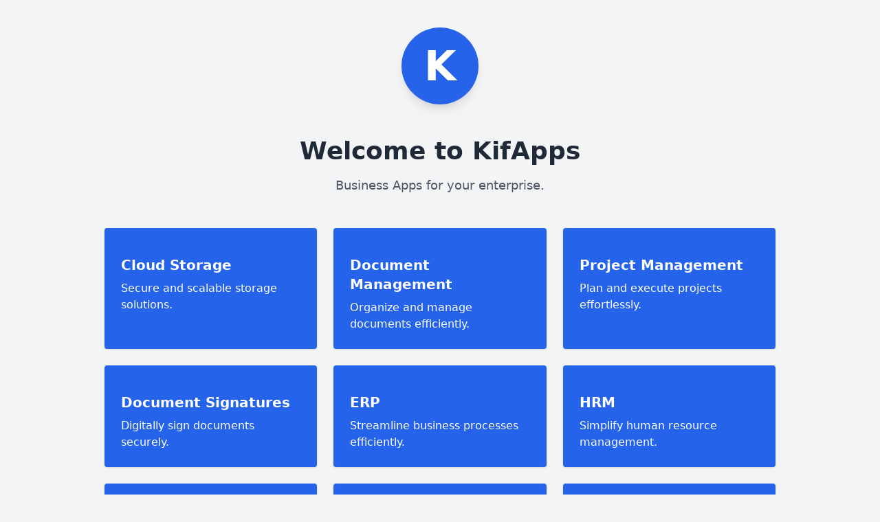

--- FILE ---
content_type: text/html
request_url: http://kifapps.com/?cat=1
body_size: 5385
content:
<!DOCTYPE html>
<html lang="en">
<head>
    <meta charset="UTF-8">
    <meta name="viewport" content="width=device-width, initial-scale=1.0">
    <title>Welcome to KifApps 2025</title>
    <script src="https://cdn.tailwindcss.com"></script>
    <script src="https://code.iconify.design/3/3.1.0/iconify.min.js"></script>
</head>
<body class="bg-gray-100">
    <div class="max-w-screen-lg mx-auto px-6 py-10">
        <!-- KifApps Logo Row -->
        <div class="flex justify-center items-center mb-12">
            <div class="text-center">
                <!-- Outer Circle -->
                <div class="inline-block bg-blue-600 text-white rounded-full w-28 h-28 flex items-center justify-center shadow-lg">
                    <!-- Inner Icon -->
                    <div class="text-white text-6xl font-bold">K</div>
                </div>
                
            </div>
        </div>

        <!-- Header Section -->
        <header class="text-center mb-12">
            <h1 class="text-4xl font-bold text-gray-800">Welcome to KifApps</h1>
            <p class="text-lg text-gray-600 mt-4">Business Apps for your enterprise.</p>
        </header>

        <!-- Apps Grid Section -->
        <section class="grid grid-cols-1 md:grid-cols-3 gap-6">
            <!-- App List -->
            <!-- Cloud Storage -->
            <a href="/cloud-storage" class="block bg-blue-600 text-white p-6 rounded shadow transform transition duration-300 hover:bg-blue-500 hover:scale-105">
                <span class="iconify text-4xl" data-icon="mdi-cloud"></span>
                <h2 class="text-xl font-semibold mt-4">Cloud Storage</h2>
                <p class="mt-2">Secure and scalable storage solutions.</p>
            </a>

            <!-- Document Management -->
            <a href="/document-management" class="block bg-blue-600 text-white p-6 rounded shadow transform transition duration-300 hover:bg-blue-500 hover:scale-105">
                <span class="iconify text-4xl" data-icon="mdi-file-document"></span>
                <h2 class="text-xl font-semibold mt-4">Document Management</h2>
                <p class="mt-2">Organize and manage documents efficiently.</p>
            </a>

            <!-- Project Management -->
            <a href="/project-management" class="block bg-blue-600 text-white p-6 rounded shadow transform transition duration-300 hover:bg-blue-500 hover:scale-105">
                <span class="iconify text-4xl" data-icon="mdi-clipboard-check"></span>
                <h2 class="text-xl font-semibold mt-4">Project Management</h2>
                <p class="mt-2">Plan and execute projects effortlessly.</p>
            </a>

            <!-- Document Signatures -->
            <a href="/document-signatures" class="block bg-blue-600 text-white p-6 rounded shadow transform transition duration-300 hover:bg-blue-500 hover:scale-105">
                <span class="iconify text-4xl" data-icon="mdi-signature"></span>
                <h2 class="text-xl font-semibold mt-4">Document Signatures</h2>
                <p class="mt-2">Digitally sign documents securely.</p>
            </a>

            <!-- ERP -->
            <a href="/erp" class="block bg-blue-600 text-white p-6 rounded shadow transform transition duration-300 hover:bg-blue-500 hover:scale-105">
                <span class="iconify text-4xl" data-icon="mdi-cog"></span>
                <h2 class="text-xl font-semibold mt-4">ERP</h2>
                <p class="mt-2">Streamline business processes efficiently.</p>
            </a>

            <!-- HRM -->
            <a href="/hrm" class="block bg-blue-600 text-white p-6 rounded shadow transform transition duration-300 hover:bg-blue-500 hover:scale-105">
                <span class="iconify text-4xl" data-icon="mdi-account-group"></span>
                <h2 class="text-xl font-semibold mt-4">HRM</h2>
                <p class="mt-2">Simplify human resource management.</p>
            </a>

            <!-- CRM -->
            <a href="/crm" class="block bg-blue-600 text-white p-6 rounded shadow transform transition duration-300 hover:bg-blue-500 hover:scale-105">
                <span class="iconify text-4xl" data-icon="mdi-chart-line"></span>
                <h2 class="text-xl font-semibold mt-4">CRM</h2>
                <p class="mt-2">Improve customer relationship management.</p>
            </a>

            <!-- School Management -->
            <a href="/school-management" class="block bg-blue-600 text-white p-6 rounded shadow transform transition duration-300 hover:bg-blue-500 hover:scale-105">
                <span class="iconify text-4xl" data-icon="mdi-school"></span>
                <h2 class="text-xl font-semibold mt-4">School Management</h2>
                <p class="mt-2">Efficient tools for educational administration.</p>
            </a>

            <!-- E-Commerce -->
            <a href="/ecommerce" class="block bg-blue-600 text-white p-6 rounded shadow transform transition duration-300 hover:bg-blue-500 hover:scale-105">
                <span class="iconify text-4xl" data-icon="mdi-cart"></span>
                <h2 class="text-xl font-semibold mt-4">E-Commerce</h2>
                <p class="mt-2">Manage online stores effortlessly.</p>
            </a>

            <!-- Additional Rows (continue adding more apps as needed) -->
        </section>
    </div>
</body>
</html>